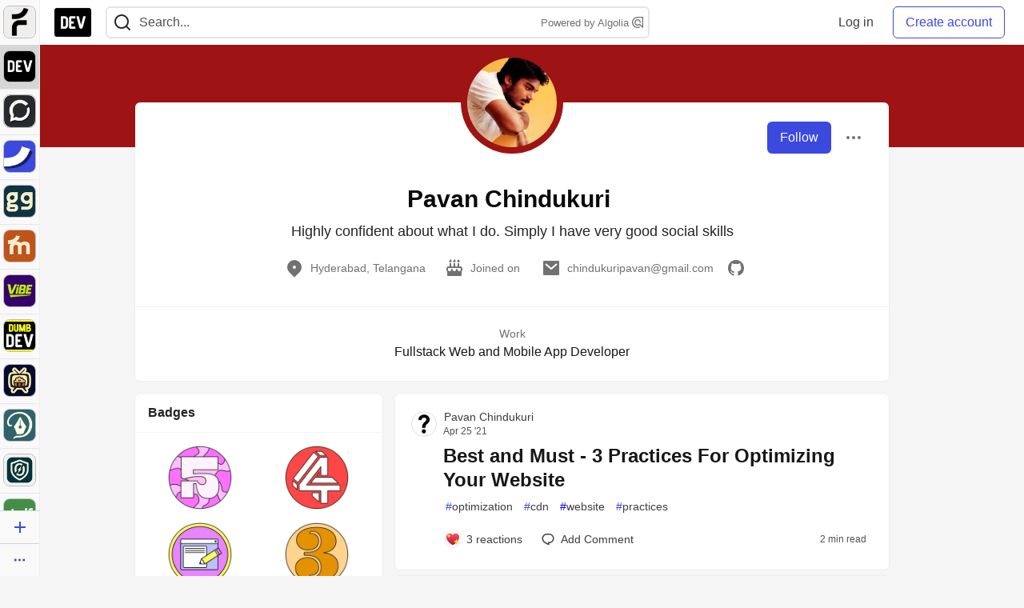

--- FILE ---
content_type: image/svg+xml
request_url: https://assets.dev.to/assets/exploding-head-daceb38d627e6ae9b730f36a1e390fca556a4289d5a41abb2c35068ad3e2c4b5.svg
body_size: 1888
content:
<svg width="24" height="24" viewBox="0 0 24 24" fill="none" xmlns="http://www.w3.org/2000/svg">
    <path d="M6.412 8.604a2.047 2.047 0 0 0-.321-.028 4.007 4.007 0 0 0-3.987 4.416C2.32 18.278 6.662 22.5 12 22.5c5.477 0 9.917-4.44 9.917-9.916a.455.455 0 0 0-.004-.053c-.001-.012-.003-.024-.003-.037l.003-.053c.002-.026.004-.053.004-.08a4.007 4.007 0 0 0-4.007-4.006 2.62 2.62 0 0 0-.401.037 11.12 11.12 0 0 0-.347.578c.216-.026.391-.011.513.058.167.094.062.22-.036.335-.115.136-.219.259.15.302.347.04.53-.03.696-.094.166-.064.313-.121.588-.05.7.181.054.808-.357 1.143-.593.404-.903.245-1.262.06-.229-.117-.477-.245-.832-.245-.07 0-.132.006-.19.014l-.002.002c-.263.036-.425.148-.65.304-.188.128-.418.287-.785.457-.335.155-.757-.037-1.149-.215-.26-.119-.505-.23-.703-.23-.255 0-.503.13-.76.266-.42.221-.866.456-1.41.16a4.177 4.177 0 0 1-.405-.266c-.326-.232-.653-.464-1.125-.452a2.499 2.499 0 0 0-1.06.244c-.226.098-.426.185-.766.174v-.002a2.33 2.33 0 0 1-.304-.03c-1.045-.175-1.66-.431-2.021-.676-.364-.324-.325-.604-.137-.745.146-.11.65-.298 1.001.03.236.22.402.132.633.01l.135-.069a12.54 12.54 0 0 0-.512-.85Z" fill="url(#a)"/>
    <path d="M6.924 9.453a4.185 4.185 0 0 0-.135.07c-.23.121-.397.209-.633-.011-.352-.328-.855-.139-1-.03-.189.141-.228.421.136.745.362.245.976.501 2.02.676.116.02.213.027.305.03-.135-.355-.362-.88-.692-1.479Zm9.507 1.039a1.38 1.38 0 0 1 .191-.014c.355 0 .603.128.832.245.36.185.669.344 1.262-.06.411-.335 1.056-.962.357-1.143-.275-.071-.422-.014-.588.05a1.266 1.266 0 0 1-.696.094c-.369-.043-.265-.166-.15-.302.098-.116.203-.24.036-.335-.122-.07-.297-.084-.513-.058l-.001.003a13.82 13.82 0 0 0-.73 1.52Z" fill="#F19020"/>
    <path d="M8.5 15.074c.644 0 1.167-.696 1.167-1.555 0-.86-.523-1.556-1.167-1.556-.645 0-1.167.696-1.167 1.556 0 .859.522 1.555 1.167 1.555Z" fill="url(#b)"/>
    <path d="M15.5 15.074c.645 0 1.167-.696 1.167-1.555s-.522-1.556-1.167-1.556c-.644 0-1.167.697-1.167 1.556 0 .859.522 1.555 1.167 1.555Z" fill="url(#c)"/>
    <path d="M14.527 18.206c0 1.595-1.131 2.887-2.527 2.887-1.396 0-2.527-1.292-2.527-2.887s1.131-2.888 2.527-2.888c1.396 0 2.527 1.293 2.527 2.888Z" fill="url(#d)"/>
    <path d="M5.589 7.491c.088-.034.173-.074.255-.12a1.302 1.302 0 0 0 1.03.241 2.815 2.815 0 0 0 2.398 1.344 2.83 2.83 0 0 0 2.376-1.293c.42.514 1.05.85 1.767.85 1.058 0 1.94-.723 2.202-1.699.01 0 .019.002.027.003.01.002.02.003.031.003.165 0 .326-.018.482-.05a2.145 2.145 0 0 0 2.373.299c-.465.48-.971 1.239-.971 1.239a5.773 5.773 0 0 1-1.43-.31c-.911 1.504-2.953 1.813-4.411.938-2.097 1.768-4.872.366-4.872.366S6.16 8.136 5.59 7.492Z" fill="#CE5C1F"/>
    <path d="M6.925 9.457a12.72 12.72 0 0 0-.262-.453c.114.182.183.3.183.3s2.775 1.403 4.872-.365c1.458.875 3.5.565 4.41-.939 0 0 .71.264 1.43.31-.192.278-.238.378-.397.664a13.67 13.67 0 0 0-.73 1.522c-.264.036-.426.148-.652.303a4.897 4.897 0 0 1-.784.458c-.335.155-.757-.037-1.149-.216-.26-.118-.505-.23-.703-.23-.255 0-.503.13-.76.267-.42.221-.866.456-1.41.159a4.157 4.157 0 0 1-.405-.265c-.326-.232-.653-.465-1.125-.452a2.484 2.484 0 0 0-1.06.244c-.226.098-.426.185-.766.174-.134-.356-.362-.88-.692-1.481Z" fill="url(#e)"/>
    <path d="M11.834 3.682a1.257 1.257 0 0 1 .184 2.503 1.312 1.312 0 0 1-1.277 1.02 1.3 1.3 0 0 1-.634-.17 1.307 1.307 0 0 1-2.41.37 2.181 2.181 0 0 1-1.603-1.212 1.174 1.174 0 1 1-.146-1.471 2.183 2.183 0 0 1 2.115-1.656c.575 0 1.095.228 1.486.591a.97.97 0 0 1 1.694.179 1.25 1.25 0 0 1 .591-.154Z" fill="url(#f)"/>
    <path d="M18.951 4.864a1.237 1.237 0 1 1-2.474 0 1.237 1.237 0 0 1 2.474 0Z" fill="url(#g)"/>
    <path fill-rule="evenodd" clip-rule="evenodd" d="M19.256 3.737c.128-.038.26-.064.4-.064a1.437 1.437 0 0 1 0 2.874 1.43 1.43 0 0 1-.4-.064 2.17 2.17 0 0 1-1.69.814c-.54 0-1.028-.203-1.41-.527-.155.033-.316.05-.481.05a.207.207 0 0 1-.03-.002.232.232 0 0 0-.028-.003 2.283 2.283 0 0 1-2.202 1.698 2.275 2.275 0 0 1-1.767-.85 2.83 2.83 0 0 1-2.376 1.293 2.815 2.815 0 0 1-2.397-1.343 1.267 1.267 0 0 1-1.03-.241c-.28.155-.6.248-.942.248a1.969 1.969 0 1 1 0-3.938c.124 0 .245.015.364.037a2.178 2.178 0 0 1 1.92-1.162c.113 0 .22.017.327.034a2.183 2.183 0 0 1 1.837-1.005c.957 0 1.762.62 2.059 1.477a1.304 1.304 0 0 1 2.23.287 2.328 2.328 0 0 1 2.034-1.205c.696 0 1.315.31 1.743.793l.061-.008c.029-.004.058-.008.088-.008.685 0 1.289.322 1.69.815Zm-6.162 1.206a1.26 1.26 0 0 0-1.26-1.26 1.25 1.25 0 0 0-.59.153.971.971 0 0 0-1.695-.178 2.172 2.172 0 0 0-1.486-.591 2.183 2.183 0 0 0-2.115 1.655 1.174 1.174 0 1 0 .146 1.471 2.18 2.18 0 0 0 1.603 1.213 1.307 1.307 0 0 0 2.41-.37 1.3 1.3 0 0 0 .634.17c.624 0 1.145-.437 1.278-1.02a1.257 1.257 0 0 0 1.075-1.243Zm4.62 1.158a1.237 1.237 0 1 0 0-2.474 1.237 1.237 0 0 0 0 2.474Z" fill="url(#h)"/>
    <defs>
        <linearGradient id="a" x1="12" y1="14.155" x2="12" y2="22.499" gradientUnits="userSpaceOnUse">
            <stop stop-color="#FFCC49"/>
            <stop offset="1" stop-color="#FFB649"/>
        </linearGradient>
        <linearGradient id="b" x1="12" y1="11.962" x2="12" y2="15.074" gradientUnits="userSpaceOnUse">
            <stop stop-color="#65471B"/>
            <stop offset="1" stop-color="#4E340F"/>
        </linearGradient>
        <linearGradient id="c" x1="12" y1="11.963" x2="12" y2="15.075" gradientUnits="userSpaceOnUse">
            <stop stop-color="#65471B"/>
            <stop offset="1" stop-color="#4E340F"/>
        </linearGradient>
        <linearGradient id="d" x1="12" y1="11.964" x2="12" y2="15.076" gradientUnits="userSpaceOnUse">
            <stop stop-color="#65471B"/>
            <stop offset="1" stop-color="#4E340F"/>
        </linearGradient>
        <linearGradient id="e" x1="11.891" y1="6.818" x2="11.891" y2="11.376" gradientUnits="userSpaceOnUse">
            <stop stop-color="#FFA271"/>
            <stop offset="1" stop-color="#F36C24"/>
        </linearGradient>
        <linearGradient id="f" x1="8.518" y1="3.066" x2="8.518" y2="8.062" gradientUnits="userSpaceOnUse">
            <stop stop-color="#EFEFEF"/>
            <stop offset="1" stop-color="#E6E6E6"/>
        </linearGradient>
        <linearGradient id="g" x1="8.518" y1="3.067" x2="8.518" y2="8.063" gradientUnits="userSpaceOnUse">
            <stop stop-color="#EFEFEF"/>
            <stop offset="1" stop-color="#E6E6E6"/>
        </linearGradient>
        <linearGradient id="h" x1="12.014" y1="1.586" x2="12.014" y2="8.956" gradientUnits="userSpaceOnUse">
            <stop stop-color="#D8D8D8"/>
            <stop offset="1" stop-color="#C6C6C6"/>
        </linearGradient>
    </defs>
</svg>
